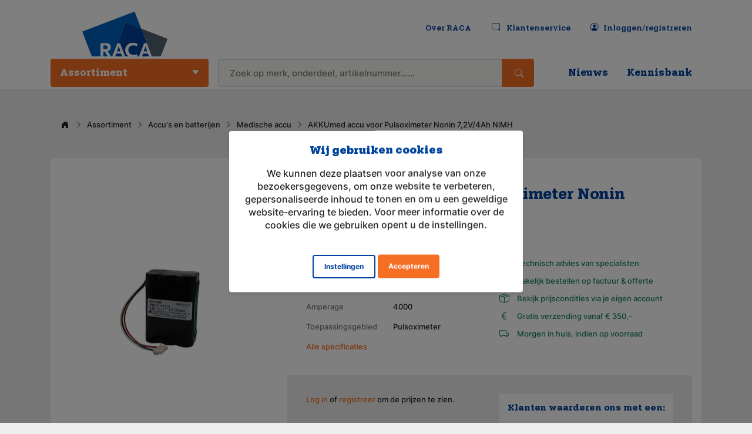

--- FILE ---
content_type: text/html; charset=utf-8
request_url: https://www.raca.be/110268-akkumed-accu-voor-pulsoximeter-nonin-7-2v-4ah-nimh
body_size: 33086
content:
<!DOCTYPE html>
<html> 
  <head>
  <meta charset="utf-8">
  <meta http-equiv="X-UA-Compatible" content="IE=edge">
  <meta name="viewport" content="user-scalable=1, width=device-width, initial-scale=1.0">

  <meta name="title" content="110268 AKKUmed accu voor Pulsoximeter Nonin 7,2V/4Ah NiMH">
  <meta name="description" content="Raca levert vele merken medische accu&#39;s. Snel geleverd, kwaliteit gegarandeerd.">
  <meta name="keywords" content="">

  <title>AKKUmed accu voor Pulsoximeter Nonin 7,2V/4Ah NiMH - Raca</title>

  <meta name="content-type" content="">
  <meta name="format-detection" content="telephone=no">

  <meta name="rails_env" content="production" />
  <meta name="i18n_locale" content="nl" />
  <meta name="site_name" content="raca_be" />

  <meta name="csrf-param" content="authenticity_token" />
<meta name="csrf-token" content="vx84HKxvHBELPYHvSFGVQbJBuRs6zODgCK7PVdDPwLHVaXp4rN4YDJ2rK2iZ1vo3GwQ8WFVaOE5AVqCgrdQ6SQ" />
  <meta name="csp-nonce" />
  <link rel="icon" type="image/x-icon" href="/assets/media/raca/favicon/favicon-246d31ff2bc7b4e02601b67b68ccd5d63416a8d076c2abdbcd9d309e2fa2d704.ico" />
<link rel="apple-touch-icon" sizes="180x180" href="/assets/media/raca/favicon/apple-touch-icon-b09e418abcd078bbd68038e2387e69a58de65ff0e324904f6614ebfb3b4bec45.png" />
<link rel="icon" type="image/png" sizes="32x32" href="/assets/media/raca/favicon/favicon-32x32-3dc6c2b346e6323b6d09b92386aa4d9e42857309b7d03a3b72cee4c42dc169d5.png" />
<link rel="icon" type="image/png" sizes="16x16" href="/assets/media/raca/favicon/favicon-16x16-45cc37563ccd1df282935cd90216b59ece4f2438020a87d5c9dd9ab04d870030.png" />
<link rel="manifest" href="/assets/media/raca/favicon/site-9b8e3eb2c5eb0f01cf61051a9c9bc83c3fa835ceba164b70a6b6c77ab09e77e5.webmanifest" crossorigin="use-credentials" />
<link rel="mask-icon" href="/assets/media/raca/favicon/safari-pinned-tab-95b7a8e43c8e19664d39d70838d6685d0538b634052daea57d975e9ba863e55c.svg" color="#666666" />
<link rel="shortcut icon" href="/assets/media/raca/favicon/favicon-246d31ff2bc7b4e02601b67b68ccd5d63416a8d076c2abdbcd9d309e2fa2d704.ico" />
<meta name="msapplication-TileColor" content="#ffffff" />
<meta name="msapplication-config" content="/assets/media/raca/favicon/browserconfig-af34c979bf78c9c23e057d0a35dfa47852d5e28e2a537692348737c4a5ffb170.xml" />
<meta name="theme-color" content="#ffffff" />


  <link rel="stylesheet" href="/assets/raca-8eb8ddc12132f7d6713e445fcbe0f75fe4c05aea8fe51598f37c24e12dd14f42.css" data-turbo-track="reload" media="screen" />
  <script src="/assets/raca-0f95a92c59ecccc663dd41e8cb46dfb39f10357db45cde8e908af2f35970f86a.js" data-turbo-track="reload" defer="defer"></script>
  
</head>

  
  <body>
    <header>
  <div class="container-lg h-100 d-flex flex-column">
    <div class="row header-top align-items-stretch">
      <div class="col-3 d-flex justify-content-center align-items-end">
        <a class="logo" href="/">
          <img class="img-fluid" src="/assets/media/raca/images/raca-logo-outline-24dfce1a0d523927cfdd5c014b3640e1f689b6bb462411582304ca893975cf60.svg" alt="Logo Raca" />
</a>      </div>
      <div class="col-9 d-flex justify-content-end align-items-center">
        <nav class="nav-secondary pe-0 pe-md-2">
  <ul>
    <li class="d-none d-lg-flex"><a href="/over-raca">Over RACA</a></li>
    <li>
      <a href="/klantenservice-overzicht">
        <i class="bi bi-chat-right me-1"></i>
      <span class="d-none d-lg-inline">Klantenservice</span>
</a>    </li>
      <li>
        <a id="login_or_register" href="/account/login-or-register">
          <i class="bi bi-person-circle me-1"></i><span class="d-none d-lg-inline">Inloggen/registreren</span>
</a>      </li>
    <li class="d-block d-lg-none"><button class="nav-toggler"><i class="bi bi-list"></i></button></li>
  </ul>
</nav>

      </div>
    </div>
    <div class="row mt-auto">
      <div class="col-12">
        <nav class="nav-container">

  <!-- Mobile location bar -->
  <div class="nav-location-bar-mob">
    <div class="col-3 nav-back-link"><a href="javascript:;"><i class="bi bi-caret-left-fill"></i>Terug</a></div>
    <div class="col nav-title">Menu</div>
    <div class="col-3"></div>
  </div>

  <!-- Main navigation -->
  <ul id="main-navigation" class="nav-main">
    <li class="col-12 col-lg order-lg-1 has-sub">
      <a href="javascript:;" class="nav-main-link"><span>Assortiment</span></a>
      <div class="nav-list-wrapper">
        <ul class="nav-list bg-white">
            <li id="has-sub-accu-s-en-batterijen" class="has-sub">
                <a id="tl2-accu-s-en-batterijen" data-nav-index="0" href="/assortiment/accu-en-batterijen/">Accu&#39;s en batterijen</a>
              <div class="nav-list-panel">
                <div class="nav-list-panel-heading">
                  <h2>Accu&#39;s en batterijen</h2>
                    <a href="/assortiment/accu-en-batterijen/">Alle accu&#39;s en batterijen</a>
                </div>

                <ul class="nav-list-panel-list">
                    <li data-nav-category="0">
                      <a id="tp-niet-oplaadbare-batterijen" href="/assortiment/accu-en-batterijen/niet-oplaadbare-batterijen/">Niet-oplaadbare batterijen</a>
                    </li>
                    <li data-nav-category="0">
                      <a id="tp-oplaadbare-batterijen" href="/assortiment/accu-en-batterijen/oplaadbare-batterijen/">Oplaadbare batterijen</a>
                    </li>
                    <li data-nav-category="0">
                      <a id="tp-knoopcel-batterijen" href="/assortiment/accu-en-batterijen/knoopcel-batterijen/">Knoopcel batterijen</a>
                    </li>
                    <li data-nav-category="0">
                      <a id="tp-noodverlichting-accu-s-nimh-nicd-lithium" href="/assortiment/accu-en-batterijen/noodverlichting-accus-nimh-nicd-lithium/">Noodverlichting accu&#39;s NiMH, NiCd &amp; Lithium</a>
                    </li>
                    <li data-nav-category="0">
                      <a id="tp-remote-control-accu" href="/assortiment/accu-en-batterijen/remote-control-accu/">Remote control accu</a>
                    </li>
                    <li data-nav-category="0">
                      <a id="tp-agm-loodaccu" href="/assortiment/accu-en-batterijen/agm-loodaccu/">AGM loodaccu</a>
                    </li>
                    <li data-nav-category="0">
                      <a id="tp-gel-accu" href="/assortiment/accu-en-batterijen/gel-accu/">Gel accu</a>
                    </li>
                    <li data-nav-category="0">
                      <a id="tp-medische-accu" href="/assortiment/accu-en-batterijen/medische-accu/">Medische accu</a>
                    </li>
                    <li data-nav-category="0">
                      <a id="tp-elektrische-deur-accu" href="/assortiment/accu-en-batterijen/elektrische-deur-accu/">Elektrische deur accu</a>
                    </li>
                    <li data-nav-category="0">
                      <a id="tp-portofoon-accu" href="/assortiment/accu-en-batterijen/portofoon-accu/">Portofoon accu</a>
                    </li>
                    <li data-nav-category="0">
                      <a id="tp-afvalcontainer-accu" href="/assortiment/accu-en-batterijen/afvalcontainer-accu/">Afvalcontainer accu</a>
                    </li>
                    <li data-nav-category="0">
                      <a id="tp-semafoon-pager-accu" href="/assortiment/accu-en-batterijen/semafoon-pager-accu/">Semafoon/pager accu</a>
                    </li>
                    <li data-nav-category="0">
                      <a id="tp-zaklamp-accu" href="/assortiment/accu-en-batterijen/zaklamp-accu/">Zaklamp accu</a>
                    </li>
                    <li data-nav-category="0">
                      <a id="tp-locker-accu-batterij" href="/assortiment/accu-en-batterijen/locker-accu-batterij/">Locker accu/batterij</a>
                    </li>
                </ul>
              </div>
            </li>
            <li id="has-sub-noodverlichting" class="has-sub">
                <a id="tl2-noodverlichting" data-nav-index="1" href="/assortiment/noodverlichting/">Noodverlichting</a>
              <div class="nav-list-panel">
                <div class="nav-list-panel-heading">
                  <h2>Noodverlichting</h2>
                    <a href="/assortiment/noodverlichting/">Alle noodverlichting</a>
                </div>

                <ul class="nav-list-panel-list">
                    <li data-nav-category="1">
                      <a id="tp-opbouwarmaturen" href="/assortiment/noodverlichting/opbouw/">Opbouwarmaturen</a>
                    </li>
                    <li data-nav-category="1">
                      <a id="tp-inbouwarmaturen" href="/assortiment/noodverlichting/inbouw/">Inbouwarmaturen</a>
                    </li>
                    <li data-nav-category="1">
                      <a id="tp-accu-s-lithium-lifepo4" href="/assortiment/noodverlichting/noodverlichting-accus-lithium/">Accu&#39;s Lithium &amp; LiFePO4</a>
                    </li>
                    <li data-nav-category="1">
                      <a id="tp-accu-s-nimh-nicd" href="/assortiment/noodverlichting/noodverlichting-accus-nimh-nicd/">Accu’s NiMH &amp; NiCd</a>
                    </li>
                    <li data-nav-category="1">
                      <a id="tp-adapterkabels-lithium-lifepo4" href="/assortiment/noodverlichting/lithium-accu-verloop-en-adapterkabels/">Adapterkabels Lithium &amp; LiFePO4</a>
                    </li>
                    <li data-nav-category="1">
                      <a id="tp-aansluitconnectoren-faston" href="/assortiment/noodverlichting/aansluitconnectoren-voor-nv-accu-faston-type/">Aansluitconnectoren (Faston)</a>
                    </li>
                    <li data-nav-category="1">
                      <a id="tp-modules-en-inverters" href="/assortiment/noodverlichting/modules-inverters/">Modules en inverters</a>
                    </li>
                    <li data-nav-category="1">
                      <a id="tp-pictogrammen" href="/assortiment/noodverlichting/pictogrammen/">Pictogrammen</a>
                    </li>
                    <li data-nav-category="1">
                      <a id="tp-onderdelen" href="/assortiment/noodverlichting/onderdelen/">Onderdelen</a>
                    </li>
                </ul>
              </div>
            </li>
            <li id="has-sub-verlichting" class="has-sub">
                <a id="tl2-verlichting" data-nav-index="2" href="/assortiment/verlichting/">Verlichting</a>
              <div class="nav-list-panel">
                <div class="nav-list-panel-heading">
                  <h2>Verlichting</h2>
                    <a href="/assortiment/verlichting/">Alle verlichting</a>
                </div>

                <ul class="nav-list-panel-list">
                    <li data-nav-category="2">
                      <a id="tp-buitenarmaturen" href="/assortiment/verlichting/buitenarmaturen/">Buitenarmaturen</a>
                    </li>
                    <li data-nav-category="2">
                      <a id="tp-downlights-spots" href="/assortiment/verlichting/downlights-spots/">Downlights &amp; spots</a>
                    </li>
                    <li data-nav-category="2">
                      <a id="tp-highbay" href="/assortiment/verlichting/highbay/">Highbay</a>
                    </li>
                    <li data-nav-category="2">
                      <a id="tp-inbouwarmaturen" href="/assortiment/verlichting/inbouwarmaturen/">Inbouwarmaturen</a>
                    </li>
                    <li data-nav-category="2">
                      <a id="tp-led-verlichting-onderdelen" href="/assortiment/verlichting/led-verlichting-onderdelen/">LED verlichting onderdelen</a>
                    </li>
                    <li data-nav-category="2">
                      <a id="tp-lichtlijnsystemen" href="/assortiment/verlichting/lichtlijnsystemen/">Lichtlijnsystemen</a>
                    </li>
                    <li data-nav-category="2">
                      <a id="tp-montagebalken-en-reflectoren" href="/assortiment/verlichting/montagebalken-reflectoren/">Montagebalken en reflectoren</a>
                    </li>
                    <li data-nav-category="2">
                      <a id="tp-opbouwarmaturen" href="/assortiment/verlichting/opbouwarmaturen/">Opbouwarmaturen</a>
                    </li>
                    <li data-nav-category="2">
                      <a id="tp-pendelarmaturen" href="/assortiment/verlichting/pendelarmaturen/">Pendelarmaturen</a>
                    </li>
                    <li data-nav-category="2">
                      <a id="tp-waterdichte-armaturen" href="/assortiment/verlichting/waterdichte-armaturen/">Waterdichte armaturen</a>
                    </li>
                    <li data-nav-category="2">
                      <a id="tp-zaklampen" href="/assortiment/verlichting/zaklampen/">Zaklampen</a>
                    </li>
                </ul>
              </div>
            </li>
            <li id="has-sub-overig-aanbod" class="has-sub">
                <a id="tl2-overig-aanbod" data-nav-index="3" href="/assortiment/overig-aanbod">Overig aanbod</a>
              <div class="nav-list-panel">
                <div class="nav-list-panel-heading">
                  <h2>Overig aanbod</h2>
                    <a href="/assortiment/overig-aanbod">Alle overig aanbod</a>
                </div>

                <ul class="nav-list-panel-list">
                    <li data-nav-category="3">
                      <a id="tp-communicatie" href="/assortiment/communicatie/">Communicatie</a>
                    </li>
                    <li data-nav-category="3">
                      <a id="tp-medisch" href="/assortiment/medisch/">Medisch</a>
                    </li>
                    <li data-nav-category="3">
                      <a id="tp-accu-batterijladers" href="/assortiment/acculader-batterijlader/">Accu- / batterijladers</a>
                    </li>
                    <li data-nav-category="3">
                      <a id="tp-artikelen-brandveiligheid" href="/assortiment/artikelen-brandveiligheid/">Artikelen brandveiligheid</a>
                    </li>
                    <li data-nav-category="3">
                      <a id="tp-energieopslagsystemen" href="/assortiment/energieopslagsystemen/">Energieopslagsystemen</a>
                    </li>
                </ul>
              </div>
            </li>
          <li class="nav-list-item-sm hr"></li>
  <li class="nav-list-item-sm">
    <a href="/vind-de-juiste-accu-voor-uw-noodverlichting">
      Accuzoeker
    </a>
  </li>
  <li class="nav-list-item-sm">
    <a href="https://www.raca.nl/accupack-op-maat-gemaakt/">
      Accupack op maat
    </a>
  </li>
  <li class="nav-list-item-sm">
    <a href="/downloadsectie">
      Downloads
    </a>
  </li>
  <li class="nav-list-item-sm">
    <a href="/educatie">
      Educatie
    </a>
  </li>
  <li class="nav-list-item-sm">
    <a href="/lichtplan-op-maat-aanvragen">
      Lichtplan
    </a>
  </li>
  <li class="nav-list-item-sm">
    <a href="/noodverlichtingsplan">
      Noodverlichtingsplan
    </a>
  </li>

        </ul>
      </div>
    </li>

    <li class="col-12 col-lg order-first order-lg-2 search-container">
      <form action="/catalogsearch" accept-charset="UTF-8" method="get"><input name="utf8" type="hidden" value="&#x2713;" autocomplete="off" />
  <div class="input-group">
    <input
      id="zoeken"
      type="search"
      class="form-control form-control-lg bg-gray-100 search-field"
      name="search_term"
      value=""
      placeholder="Zoek op merk, onderdeel, artikelnummer...…"
      autocomplete="off"
      spellcheck="off"
      maxlength="200"
    >
    <button class="btn btn-lg" type="submit" id="submit"><i class="bi bi-search"></i></button>
  </div>
  <div id="search-results-wrapper" class="search-results"></div>
</form>
    </li>

      <li class="col-12 col-lg order-lg-4">
        <a class="nav-main-link" href="/acties-en-nieuws">
          Nieuws
</a>      </li>
      <li class="col-12 col-lg order-lg-4">
        <a class="nav-main-link" href="/kennisbank">
          Kennisbank
</a>      </li>
  </ul>
</nav>

      </div>
    </div>
  </div>
</header>

    <section id="product-wrapper">
  <div class="container">
    <div class="row">
      <div class="col-12">
        <ul class="breadcrumb mb-6 d-none d-md-inline-flex">
  <li class="home">
    <a class="is-active" href="/">
      <i class="bi bi-house-door-fill"></i>
</a>    <li>Assortiment</li>
  </li>
    <li>
      <a href="assortiment/accu-en-batterijen">Accu&#39;s en batterijen</a>
    </li>
    <li>
      <a href="assortiment/accu-en-batterijen/medische-accu">Medische accu</a>
    </li>
  <li>
    <span>AKKUmed accu voor Pulsoximeter Nonin 7,2V/4Ah NiMH</span>
  </li>
</ul>

      </div>
    </div>
    <div class="row">
      <div class="col-12">
        <div class="row m-0 py-6 bg-white rounded">
  <div class="pdp-grid">
    <div class="pdp-header mb-4 ps-lg-4">
      <h1 class="h2 mb-1">AKKUmed accu voor Pulsoximeter Nonin 7,2V/4Ah NiMH</h1>
      <span class="text-muted">Artikelnummer 110268</span>
    </div>
    <div class="pdp-image mb-4">
      <div class="swiper-product-wrapper">
    <div class="swiper swiper-product">
      <div class="swiper-wrapper">
          <div class="swiper-slide">
            <img class="open-zoom" src="/uploads/article_images/42482/md_110268_506652e5.jpg" />
          </div>
      </div>
      <div class="swiper-button-next"></div>
      <div class="swiper-button-prev"></div>
    </div>
      <div class="swiper swiper-product-thumbs">
    <div class="swiper-wrapper">
        <div class="swiper-slide">
          <img alt="" src="/uploads/article_images/42482/md_110268_506652e5.jpg" />
        </div>
    </div>
    <div class="swiper-button-next"></div>
    <div class="swiper-button-prev"></div>
  </div>

</div>

    </div>
    <div class="pdp-info mb-4">
      <div class="row">
        <div class="col-12 col-lg-6 mb-4">
            <ul class="product-specs ps-lg-4 fs-sm">
      <li class="py-1">
        <span class="text-muted">Merk</span>
        <span class="ms-auto">AKKUmed</span>
      </li>
      <li class="py-1">
        <span class="text-muted">Voltage</span>
        <span class="ms-auto">7,2</span>
      </li>
      <li class="py-1">
        <span class="text-muted">Amperage</span>
        <span class="ms-auto">4000</span>
      </li>
      <li class="py-1">
        <span class="text-muted">Toepassingsgebied</span>
        <span class="ms-auto">Pulsoximeter</span>
      </li>
    <li class="py-1">
      <a href="#pdp-specs">Alle specificaties</a>
    </li>
  </ul>

        </div>
        <div class="col-12 col-lg-6 mb-4">
          <ul class="pdp-usps fs-sm">
  <li class="d-flex mb-1">
    <i class="bi bi-chat-fill me-1"></i> <span>Technisch advies van specialisten</span>
  </li>
  <li class="d-flex mb-1">
    <i class="bi bi-lock-fill me-1"></i> <span>Zakelijk bestellen op factuur & offerte</span>
  </li>
  <li class="d-flex mb-1">
    <i class="bi bi-box-seam me-1"></i> <span>Bekijk prijscondities via je eigen account</span>
  </li>
  <li class="d-flex mb-1">
    <i class="bi bi-currency-euro me-1"></i> <span>Gratis verzending vanaf € 350,-</span>
  </li>
  <li class="d-flex">
    <i class="bi bi-truck me-1"></i> <span>Morgen in huis, indien op voorraad</span>
  </li>
</ul>

        </div>
      </div>
      <div class="bg-gray-200 rounded p-2 p-lg-4">
        <div class="row">
          <div class="col-lg-6 mb-2 mb-lg-0 fs-sm">
                <p>
<a href="/account/login-or-register">Log in</a> of <a href="/account/login-or-register">registreer</a> om de prijzen te zien.
</p>
<br>
<a class="btn btn-primary w-100 m-0" href="/account/login-or-register">Log in of registreer</a>
             <p>
          </div>
          <div class="col-12 col-lg-6 mb-2 mb-lg-0">
              <div class="card-kiyoh">
    <h5 class="mt-2 mb-0">Klanten waarderen ons met een:</h5>
    <div class="card-kiyoh-content">
      <div>8.7</div>
      <div>
        <i class="bi bi-star-fill"></i>
        <i class="bi bi-star-fill"></i>
        <i class="bi bi-star-fill"></i>
        <i class="bi bi-star-fill"></i>
        <i class="bi bi-star"></i>
      </div>
    </div>
    <div class="card-kiyoh-footer">
      <a href="https://www.kiyoh.com/reviews/1044035/raca#"><img src="/assets/media/raca/images/logo-kiyoh-848d939dbd67d9d32bfe311e8f58ce6a23a80b50bd053a23e7922d6ede5e3029.png" alt="Logo Kiyoh" class="img-fluid mb-1"></a>
    </div>
  </div>

          </div>
        </div>
      </div>
    </div>
  </div>
</div>

        <div class="row m-0 p-2 p-lg-4 bg-white rounded">
  <div class="col-12 col-md-6 mb-4">
    <h4 class="mb-4">Omschrijving</h4>
  <div class="pdp-brand-logo">
      <a href="/assortiment/originele-merken/akkumed/">
        <img alt="logo" width="120" src="/uploads/brand/2386/md_akkumed_logo.jpg" />
</a>  </div>

<p>AKKUmed accu voor Pulsoximeter Nonin 7,2V/4Ah NiMH</p>
<div style="clear:both">
    <p>
    <strong>Toepassing</strong><br />
    Medische batterijen
    </p>
  
</div>

    
    
  </div>
  <div class="col-12 col-md-6 mb-4">
    <a name="pdp-specs"></a>
<h4 class="mb-4">Specificaties</h4>
<ul class="product-specs fs-sm">
    <li class="has-border-bottom py-1">
      <span class="text-muted">Toepassingsgebied</span>
      <span class="ms-auto">Pulsoximeter</span>
    </li>
    <li class="has-border-bottom py-1">
      <span class="text-muted">Merk</span>
      <span class="ms-auto">AKKUmed</span>
    </li>
    <li class="has-border-bottom py-1">
      <span class="text-muted">Geschikt voor merk</span>
      <span class="ms-auto">Nonin</span>
    </li>
    <li class="has-border-bottom py-1">
      <span class="text-muted">Artikelnummer</span>
      <span class="ms-auto">110268</span>
    </li>
    <li class="has-border-bottom py-1">
      <span class="text-muted">Aansluiting</span>
      <span class="ms-auto">Connector</span>
    </li>
    <li class="has-border-bottom py-1">
      <span class="text-muted">Voltage (V)</span>
      <span class="ms-auto">7,2</span>
    </li>
    <li class="has-border-bottom py-1">
      <span class="text-muted">Amperage (mAh)</span>
      <span class="ms-auto">4000</span>
    </li>
    <li class="has-border-bottom py-1">
      <span class="text-muted">Chemie</span>
      <span class="ms-auto">Nikkel-Metaal-Hydride</span>
    </li>
    <li class="has-border-bottom py-1">
      <span class="text-muted">Afmeting</span>
      <span class="ms-auto">(L) 53.0 mm x (B) 37.0 mm x (H) 70.0 mm</span>
    </li>
    <li class="has-border-bottom py-1">
      <span class="text-muted">Gewicht (g)</span>
      <span class="ms-auto">322</span>
    </li>
    <li class="has-border-bottom py-1">
      <span class="text-muted">Oplaadbaar</span>
      <span class="ms-auto">Ja</span>
    </li>
    <li class="has-border-bottom py-1">
      <span class="text-muted">Eenheid</span>
      <span class="ms-auto">Stuk</span>
    </li>
    <li class="has-border-bottom py-1">
      <span class="text-muted">Minimale bestelhoeveelheid</span>
      <span class="ms-auto">1</span>
    </li>
    <li class="has-border-bottom py-1">
      <span class="text-muted">Orderveelvoud</span>
      <span class="ms-auto">1</span>
    </li>
    <li class="has-border-bottom py-1">
      <span class="text-muted">Garantie (maanden)</span>
      <span class="ms-auto">Fabrieksgarantie</span>
    </li>
    <li class="has-border-bottom py-1">
      <span class="text-muted">Geschikt voor type</span>
      <span class="ms-auto">2120, 9600 type 4032-001</span>
    </li>
</ul>

  </div>
</div>

      </div>
    </div>
  </div>
</section>
<div class="product-zoom">
  <a href="#" class="product-zoom__close"><i class="bi bi-x-lg"></i></a>
  <div class="swiper swiper-product-zoom h-100">
    <div class="swiper-wrapper h-100">
        <div class="swiper-slide">
          <div class="swiper-zoom-container">
            <img class="open-zoom" alt="" src="/uploads/article_images/42482/xl_110268_506652e5.jpg" />
          </div>
        </div>
    </div>
    <div class="swiper-button-next"></div>
    <div class="swiper-button-prev"></div>
    <div class="swiper-pagination"></div>
  </div>
</div>


    <turbo-frame data-controller="cookie" data-cookie-show-class-value="show" id="cookie_banner">
    <div id="cookie_alert" class="modal-old cookie-alert show">
  <div class="modal-old__content text-center">
    <h4 class="mb-2">
      <strong class="cookie_alert_title">
        Wij gebruiken cookies
      </strong>
    </h4>
    <p>We kunnen deze plaatsen voor analyse van onze bezoekersgegevens, om onze website te verbeteren, gepersonaliseerde inhoud te tonen en om u een geweldige website-ervaring te bieden. Voor meer informatie over de cookies die we gebruiken opent u de instellingen.</p>
  </div>
  <div class="modal-old__footer mt-auto pt-2">
    <a id="open-settings" class="btn btn-secondary cookie-settings-open m-0" data-action="click-&gt;cookie#showSettings:prevent" href="">Instellingen</a>
<a id="accept-immediate" class="btn modal__close m-0 cookie_button" data-cookie-permission-param="all" data-action="click-&gt;cookie#submitPermissionLevel:prevent" href="">Accepteren</a>

  </div>
</div>

    <div id="cookie_settings" class="modal-old cookie-settings">
  <div class="modal-old__content text--center">
    <form>
      <h4 class="mb-2">
        Privacy instellingen
      </h4>
        <ul class="text-start container">
          <li class="row mb-2">
            <div class="col-10">
              <p>
                Noodzakelijk
                <br /> Deze cookies zijn vereist voor een goede functionaliteit van onze website en kunnen niet worden uitgeschakeld in ons systeem.
              </p>
            </div>
            <div class="col-2 text-end">
              <div class="switch switch--wide">
                <input
                  id="switch_cookies_1"
                  type="checkbox"
                  name="switch_cookies_1"
                  checked="checked"
                  disabled="disabled"
                  />
                <label for="switch_cookies_1">
                  <span class="switch__tag switch__tag--on">Aan</span>
                  <span class="switch__tag switch__tag--off">Uit</span>
                  <span class="switch__knob"></span>
                </label>
              </div>
            </div>
          </li>
          <li class="row mb-2">
            <div class="col-10">
              <p>
                Prestatie
                <br />We gebruiken deze cookies om statistische informatie over onze website te verstrekken - ze worden gebruikt voor prestatiemeting en verbetering.
              </p>
            </div>
            <div class="col-2 text-end">
              <div class="switch switch--wide">
                <input
                  id="switch_cookies_2"
                  type="checkbox"
                  name="switch_cookies_2"
                  data-action="click->cookie#setPerformanceLevel"
                  />
                <label for="switch_cookies_2">
                  <span
                    id="performance_on"
                    class="switch__tag switch__tag--on">
                    Aan
                  </span>
                  <span
                    id="performance_off"
                    class="switch__tag switch__tag--off">
                    Uit
                  </span>
                  <span class="switch__knob"></span>
                </label>
              </div>
            </div>
          </li>
          <li class="row mb-2">
            <div class="col-10">
              <p>
                Functioneel 
                <br />We gebruiken deze cookies om de functionaliteit van onze website te verbeteren en personalisatie mogelijk te maken, zoals live chats en het gebruik van social media.
              </p>
            </div>
            <div class="col-2 text-end">
              <div class="switch switch--wide">
                <input
                  id="switch_cookies_3"
                  type="checkbox"
                  name="switch_cookies_3"
                  data-action='click->cookie#setFunctionalLevel'
                  />
                <label for="switch_cookies_3">
                  <span
                    id="functional_on"
                    class="switch__tag switch__tag--on">
                    Aan
                  </span>
                  <span
                    id="functional_off"
                    class="switch__tag switch__tag--off">
                    Uit
                  </span>
                  <span class="switch__knob"></span>
                </label>
              </div>
            </div>
          </li>
        </ul>
    </form>
  </div>
  <div class="modal-old__footer mt-auto pt-2">
    <a id="accept-all" class="btn modal__close--settings m-0" data-cookie-permission-param="all" data-action="click-&gt;cookie#submitPermissionLevel:prevent" href="">Alles accepteren</a>
<a id="save-settings" class="btn btn--secondary modal__close--settings m-0 ml-1" data-action="click-&gt;cookie#submitPermissionLevel:prevent" href="">Instellingen opslaan</a>

  </div>
</div>

</turbo-frame>
    <footer class="footer--new py-4 py-md-8 py-lg-10">
  <div class="container">
    <div class="row">
        <div class="col-6 col-md-3">
        Service
          <ul class="mt-1 mb-4 mb-md-0">
              <li>
                <a href="/klant-worden">Klant worden &amp; bestellen</a>
              </li>
              <li>
                <a href="/downloads">Downloads</a>
              </li>
              <li>
                <a href="/servicecenter/veelgestelde-vragen">Veelgestelde vragen</a>
              </li>
              <li>
                <a href="/retourneren">Garantie en retourneren</a>
              </li>
              <li>
                <a href="/betalen">Betalen</a>
              </li>
              <li>
                <a href="/bezorging">Levering</a>
              </li>
          </ul>
        </div>
        <div class="col-6 col-md-3">
        Over RACA
          <ul class="mt-1 mb-4 mb-md-0">
              <li>
                <a href="/over-raca">Wie wij zijn</a>
              </li>
              <li>
                <a href="/over-raca/voor-wie">Voor wie?</a>
              </li>
              <li>
                <a href="/over-raca/onze-merken">Onze merken</a>
              </li>
              <li>
                <a href="/over-raca/wat-doen-wij">Wat wij doen</a>
              </li>
              <li>
                <a href="/het-team-van-raca">Het team van RACA</a>
              </li>
              <li>
                <a href="/over-raca/mvo">MVO</a>
              </li>
              <li>
                <a href="/over-raca/iso-9001">ISO 9001</a>
              </li>
              <li>
                <a href="/over-raca/werken-bij-raca">Werken bij RACA</a>
              </li>
              <li>
                <a href="/sbb-erkend-leerbedrijf">SBB erkend leerbedrijf</a>
              </li>
              <li>
                <a href="/referenties">Referenties</a>
              </li>
          </ul>
        </div>
      <div class="col-6 col-md-3">
        Social media
        <ul class="mt-1 mb-4 mb-md-0">
  <li>
    <a target="_blank" href="//www.linkedin.com/company/raca-group-bv/">
      <span class="sm-linkedin2 me-1"></span>LinkedIn
</a>  </li>
</ul>

      </div>
      <div class="col-6 col-md-3">
        Contactgegevens
        <div class="mt-1 mb-4 mb-md-0">
          <p>
          Arnoudstraat 22<br />
          2182 DZ Hillegom<br />
          Nederland<br />
          Geopend van maandag t/m vrijdag <br class="d-block d-sm-none" />
          tussen 08:30 tot 17:00 uur
          <br />
          <br />
          Telefoon</strong
          ><br /><a href="tel:+31252227070">(+31) (0)252-227070</a><br />
          <br />
          E-mail<br />
          <a href="mailto:info@raca.nl">info@raca.nl</a>
          </p>
        </div>
      </div>
    </div>
    <div class="row mt-4 footer--sub">
  <div class="col-12 col-md-3">
    <iframe
      allowtransparency="true"
      src="https://www.kiyoh.com/retrieve-widget.html?color=dark&amp;button=true&amp;lang=nl&amp;tenantId=98&amp;locationId=1044035"
      loading="lazy"
      width="280"
      height="140"
      frameborder="0"
      style="margin: -1rem;">
    </iframe>
  </div>
  <div class="col-12 col-md-3">
    <a href="/sbb-erkend-leerbedrijf">
      <img alt="sbb-beeldmerk-fc" height="150" width="150" src="/assets/media/raca/images/sbb-beeldmerk-fc-4c75e83c5a636de7ae00232e74a71e479d140c75125f891a3be34df6477e8497.gif" />
</a>  </div>
  <div class="col-12 col-md-3">
    <img alt="ISO-9001" height="66" width="66" src="/assets/media/raca/images/ISO-9001-CMYK-66x66-c319a9b4ab6564f92caed42b71b0517d61196def64c0a13fd2aca40da7f32395.jpg" />
  </div>
  <div class="col-12 col-md-3">
    <ul class="my-4 my-md-0">
      <li>
        <a class="is-active" href="/">© 2026 Raca Group B.V.</a>
      </li>
      <li>
        <a href="/algemene-voorwaarden">
          Algemene voorwaarden
</a>      </li>
      <li>
        <a href="/disclaimer">
          Disclaimer
</a>      </li>
      <li>
        <a href="/privacy">
          Privacy en cookies
</a>      </li>
    </ul>
  </div>
</div>

  </div>
</footer>

    
    
    
    <div class="overlay hidden"></div>
    <turbo-frame id="redirect"></turbo-frame>
  </body>
</html>
